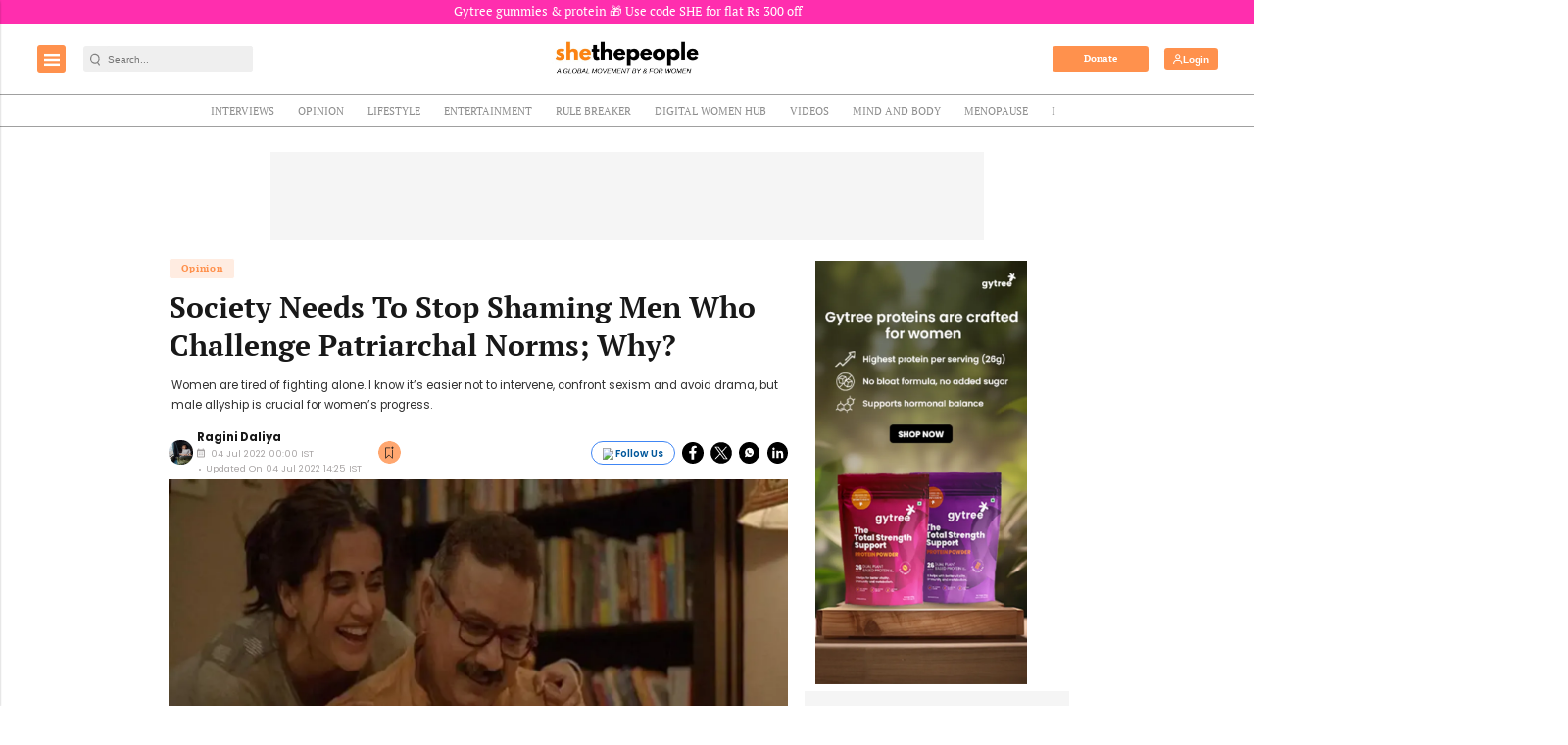

--- FILE ---
content_type: text/html; charset=utf-8
request_url: https://www.google.com/recaptcha/api2/aframe
body_size: -87
content:
<!DOCTYPE HTML><html><head><meta http-equiv="content-type" content="text/html; charset=UTF-8"></head><body><script nonce="97I_kt9caivRNTi1xbUN3g">/** Anti-fraud and anti-abuse applications only. See google.com/recaptcha */ try{var clients={'sodar':'https://pagead2.googlesyndication.com/pagead/sodar?'};window.addEventListener("message",function(a){try{if(a.source===window.parent){var b=JSON.parse(a.data);var c=clients[b['id']];if(c){var d=document.createElement('img');d.src=c+b['params']+'&rc='+(localStorage.getItem("rc::a")?sessionStorage.getItem("rc::b"):"");window.document.body.appendChild(d);sessionStorage.setItem("rc::e",parseInt(sessionStorage.getItem("rc::e")||0)+1);localStorage.setItem("rc::h",'1769105459714');}}}catch(b){}});window.parent.postMessage("_grecaptcha_ready", "*");}catch(b){}</script></body></html>

--- FILE ---
content_type: application/javascript; charset=utf-8
request_url: https://fundingchoicesmessages.google.com/f/AGSKWxVD1hrR7XrMA3gRqDbvVZz9VaihWfCBvwv9kcrAFE7KnpLrl0bKx30lZshIUECLDTDeA7J_3WDKDRXassiJHP3K_Wb01_5-vXVx-lyNKtjE8BkwrT9Znc2hagblCffoCxsTx7eOqKdmZ9-MxVM1D0JyS-HT3-VibFmjd0BpTTf2GpMPShJg4pHLJmNx/_/adperfdemo./showAd300-/ecom/magnet./google-afc.-widget-advertisement/
body_size: -1288
content:
window['f3f011df-44bd-41e2-99b6-b62ecbf7df70'] = true;